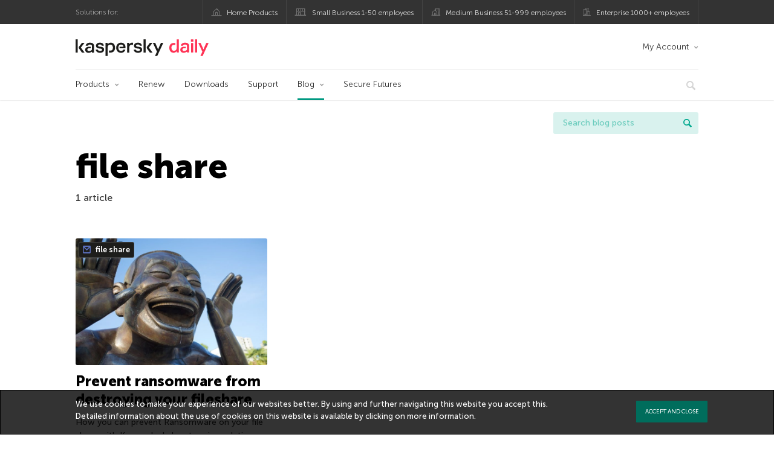

--- FILE ---
content_type: text/html; charset=UTF-8
request_url: https://www.kaspersky.com/blog/tag/file-share/
body_size: 12100
content:
<!DOCTYPE html>
<html lang="en-US" class="no-js">

<head>
	<meta charset="UTF-8" />
	<meta name="viewport" content="width=device-width, initial-scale=1" />
	<link rel="profile" href="http://gmpg.org/xfn/11" />
	<meta http-equiv="X-UA-Compatible" content="IE=Edge">
		<title>Tag: file share | Kaspersky official blog</title>

<!-- The SEO Framework by Sybre Waaijer -->
<meta name="robots" content="noindex" />
<meta property="og:type" content="website" />
<meta property="og:locale" content="en_US" />
<meta property="og:site_name" content="Kaspersky official blog" />
<meta property="og:title" content="Tag: file share | Kaspersky official blog" />
<meta property="og:url" content="https://www.kaspersky.com/blog/tag/file-share/" />
<meta property="og:image" content="https://media.kasperskydaily.com/wp-content/uploads/sites/92/2020/01/28085154/kaspersky-daily-default-image-2020.jpg" />
<meta name="twitter:card" content="summary_large_image" />
<meta name="twitter:site" content="@kaspersky" />
<meta name="twitter:creator" content="@kaspersky" />
<meta name="twitter:title" content="Tag: file share | Kaspersky official blog" />
<meta name="twitter:image" content="https://media.kasperskydaily.com/wp-content/uploads/sites/92/2020/01/28085154/kaspersky-daily-default-image-2020.jpg" />
<script type="application/ld+json">{"@context":"https://schema.org","@graph":[{"@type":"WebSite","@id":"https://www.kaspersky.com/blog/#/schema/WebSite","url":"https://www.kaspersky.com/blog/","name":"Kaspersky official blog","alternateName":"Kaspersky","description":"The Official Blog from Kaspersky covers information to help protect you against viruses, spyware, hackers, spam & other forms of malware.","inLanguage":"en-US","potentialAction":{"@type":"SearchAction","target":{"@type":"EntryPoint","urlTemplate":"https://www.kaspersky.com/blog/search/{search_term_string}/"},"query-input":"required name=search_term_string"},"publisher":{"@type":"Organization","@id":"https://www.kaspersky.com/blog/#/schema/Organization","name":"Kaspersky","url":"https://www.kaspersky.com/blog/","logo":{"@type":"ImageObject","url":"https://media.kasperskydaily.com/wp-content/uploads/sites/92/2019/06/04074822/k-favicon-new.png","contentUrl":"https://media.kasperskydaily.com/wp-content/uploads/sites/92/2019/06/04074822/k-favicon-new.png","width":512,"height":512,"contentSize":"2277"}}},{"@type":"CollectionPage","@id":"https://www.kaspersky.com/blog/tag/file-share/","url":"https://www.kaspersky.com/blog/tag/file-share/","name":"Tag: file share | Kaspersky official blog","inLanguage":"en-US","isPartOf":{"@id":"https://www.kaspersky.com/blog/#/schema/WebSite"},"breadcrumb":{"@type":"BreadcrumbList","@id":"https://www.kaspersky.com/blog/#/schema/BreadcrumbList","itemListElement":[{"@type":"ListItem","position":1,"item":"https://www.kaspersky.com/blog/","name":"Kaspersky official blog"},{"@type":"ListItem","position":2,"name":"Tag: file share"}]}}]}</script>
<!-- / The SEO Framework by Sybre Waaijer | 21.40ms meta | 0.14ms boot -->

<link rel="dns-prefetch" href="//connect.facebook.net" />
<link rel='dns-prefetch' href='//www.google.com' />
<link rel='dns-prefetch' href='//www.kaspersky.com' />
<link rel='dns-prefetch' href='//app-sj06.marketo.com' />
<link rel='dns-prefetch' href='//connect.facebook.net' />
<link rel="alternate" type="application/rss+xml" title="Daily - English - Global - blog.kaspersky.com &raquo; Feed" href="https://www.kaspersky.com/blog/feed/" />
<link rel="alternate" type="application/rss+xml" title="Daily - English - Global - blog.kaspersky.com &raquo; Comments Feed" href="https://www.kaspersky.com/blog/comments/feed/" />
<link rel="alternate" type="application/rss+xml" title="Daily - English - Global - blog.kaspersky.com &raquo; file share Tag Feed" href="https://www.kaspersky.com/blog/tag/file-share/feed/" />
<style id='wp-img-auto-sizes-contain-inline-css' type='text/css'>
img:is([sizes=auto i],[sizes^="auto," i]){contain-intrinsic-size:3000px 1500px}
/*# sourceURL=wp-img-auto-sizes-contain-inline-css */
</style>
<style id='wp-block-library-inline-css' type='text/css'>
:root{--wp-block-synced-color:#7a00df;--wp-block-synced-color--rgb:122,0,223;--wp-bound-block-color:var(--wp-block-synced-color);--wp-editor-canvas-background:#ddd;--wp-admin-theme-color:#007cba;--wp-admin-theme-color--rgb:0,124,186;--wp-admin-theme-color-darker-10:#006ba1;--wp-admin-theme-color-darker-10--rgb:0,107,160.5;--wp-admin-theme-color-darker-20:#005a87;--wp-admin-theme-color-darker-20--rgb:0,90,135;--wp-admin-border-width-focus:2px}@media (min-resolution:192dpi){:root{--wp-admin-border-width-focus:1.5px}}.wp-element-button{cursor:pointer}:root .has-very-light-gray-background-color{background-color:#eee}:root .has-very-dark-gray-background-color{background-color:#313131}:root .has-very-light-gray-color{color:#eee}:root .has-very-dark-gray-color{color:#313131}:root .has-vivid-green-cyan-to-vivid-cyan-blue-gradient-background{background:linear-gradient(135deg,#00d084,#0693e3)}:root .has-purple-crush-gradient-background{background:linear-gradient(135deg,#34e2e4,#4721fb 50%,#ab1dfe)}:root .has-hazy-dawn-gradient-background{background:linear-gradient(135deg,#faaca8,#dad0ec)}:root .has-subdued-olive-gradient-background{background:linear-gradient(135deg,#fafae1,#67a671)}:root .has-atomic-cream-gradient-background{background:linear-gradient(135deg,#fdd79a,#004a59)}:root .has-nightshade-gradient-background{background:linear-gradient(135deg,#330968,#31cdcf)}:root .has-midnight-gradient-background{background:linear-gradient(135deg,#020381,#2874fc)}:root{--wp--preset--font-size--normal:16px;--wp--preset--font-size--huge:42px}.has-regular-font-size{font-size:1em}.has-larger-font-size{font-size:2.625em}.has-normal-font-size{font-size:var(--wp--preset--font-size--normal)}.has-huge-font-size{font-size:var(--wp--preset--font-size--huge)}.has-text-align-center{text-align:center}.has-text-align-left{text-align:left}.has-text-align-right{text-align:right}.has-fit-text{white-space:nowrap!important}#end-resizable-editor-section{display:none}.aligncenter{clear:both}.items-justified-left{justify-content:flex-start}.items-justified-center{justify-content:center}.items-justified-right{justify-content:flex-end}.items-justified-space-between{justify-content:space-between}.screen-reader-text{border:0;clip-path:inset(50%);height:1px;margin:-1px;overflow:hidden;padding:0;position:absolute;width:1px;word-wrap:normal!important}.screen-reader-text:focus{background-color:#ddd;clip-path:none;color:#444;display:block;font-size:1em;height:auto;left:5px;line-height:normal;padding:15px 23px 14px;text-decoration:none;top:5px;width:auto;z-index:100000}html :where(.has-border-color){border-style:solid}html :where([style*=border-top-color]){border-top-style:solid}html :where([style*=border-right-color]){border-right-style:solid}html :where([style*=border-bottom-color]){border-bottom-style:solid}html :where([style*=border-left-color]){border-left-style:solid}html :where([style*=border-width]){border-style:solid}html :where([style*=border-top-width]){border-top-style:solid}html :where([style*=border-right-width]){border-right-style:solid}html :where([style*=border-bottom-width]){border-bottom-style:solid}html :where([style*=border-left-width]){border-left-style:solid}html :where(img[class*=wp-image-]){height:auto;max-width:100%}:where(figure){margin:0 0 1em}html :where(.is-position-sticky){--wp-admin--admin-bar--position-offset:var(--wp-admin--admin-bar--height,0px)}@media screen and (max-width:600px){html :where(.is-position-sticky){--wp-admin--admin-bar--position-offset:0px}}

/*# sourceURL=wp-block-library-inline-css */
</style><style id='global-styles-inline-css' type='text/css'>
:root{--wp--preset--aspect-ratio--square: 1;--wp--preset--aspect-ratio--4-3: 4/3;--wp--preset--aspect-ratio--3-4: 3/4;--wp--preset--aspect-ratio--3-2: 3/2;--wp--preset--aspect-ratio--2-3: 2/3;--wp--preset--aspect-ratio--16-9: 16/9;--wp--preset--aspect-ratio--9-16: 9/16;--wp--preset--color--black: #000000;--wp--preset--color--cyan-bluish-gray: #abb8c3;--wp--preset--color--white: #ffffff;--wp--preset--color--pale-pink: #f78da7;--wp--preset--color--vivid-red: #cf2e2e;--wp--preset--color--luminous-vivid-orange: #ff6900;--wp--preset--color--luminous-vivid-amber: #fcb900;--wp--preset--color--light-green-cyan: #7bdcb5;--wp--preset--color--vivid-green-cyan: #00d084;--wp--preset--color--pale-cyan-blue: #8ed1fc;--wp--preset--color--vivid-cyan-blue: #0693e3;--wp--preset--color--vivid-purple: #9b51e0;--wp--preset--gradient--vivid-cyan-blue-to-vivid-purple: linear-gradient(135deg,rgb(6,147,227) 0%,rgb(155,81,224) 100%);--wp--preset--gradient--light-green-cyan-to-vivid-green-cyan: linear-gradient(135deg,rgb(122,220,180) 0%,rgb(0,208,130) 100%);--wp--preset--gradient--luminous-vivid-amber-to-luminous-vivid-orange: linear-gradient(135deg,rgb(252,185,0) 0%,rgb(255,105,0) 100%);--wp--preset--gradient--luminous-vivid-orange-to-vivid-red: linear-gradient(135deg,rgb(255,105,0) 0%,rgb(207,46,46) 100%);--wp--preset--gradient--very-light-gray-to-cyan-bluish-gray: linear-gradient(135deg,rgb(238,238,238) 0%,rgb(169,184,195) 100%);--wp--preset--gradient--cool-to-warm-spectrum: linear-gradient(135deg,rgb(74,234,220) 0%,rgb(151,120,209) 20%,rgb(207,42,186) 40%,rgb(238,44,130) 60%,rgb(251,105,98) 80%,rgb(254,248,76) 100%);--wp--preset--gradient--blush-light-purple: linear-gradient(135deg,rgb(255,206,236) 0%,rgb(152,150,240) 100%);--wp--preset--gradient--blush-bordeaux: linear-gradient(135deg,rgb(254,205,165) 0%,rgb(254,45,45) 50%,rgb(107,0,62) 100%);--wp--preset--gradient--luminous-dusk: linear-gradient(135deg,rgb(255,203,112) 0%,rgb(199,81,192) 50%,rgb(65,88,208) 100%);--wp--preset--gradient--pale-ocean: linear-gradient(135deg,rgb(255,245,203) 0%,rgb(182,227,212) 50%,rgb(51,167,181) 100%);--wp--preset--gradient--electric-grass: linear-gradient(135deg,rgb(202,248,128) 0%,rgb(113,206,126) 100%);--wp--preset--gradient--midnight: linear-gradient(135deg,rgb(2,3,129) 0%,rgb(40,116,252) 100%);--wp--preset--font-size--small: 13px;--wp--preset--font-size--medium: 20px;--wp--preset--font-size--large: 36px;--wp--preset--font-size--x-large: 42px;--wp--preset--spacing--20: 0.44rem;--wp--preset--spacing--30: 0.67rem;--wp--preset--spacing--40: 1rem;--wp--preset--spacing--50: 1.5rem;--wp--preset--spacing--60: 2.25rem;--wp--preset--spacing--70: 3.38rem;--wp--preset--spacing--80: 5.06rem;--wp--preset--shadow--natural: 6px 6px 9px rgba(0, 0, 0, 0.2);--wp--preset--shadow--deep: 12px 12px 50px rgba(0, 0, 0, 0.4);--wp--preset--shadow--sharp: 6px 6px 0px rgba(0, 0, 0, 0.2);--wp--preset--shadow--outlined: 6px 6px 0px -3px rgb(255, 255, 255), 6px 6px rgb(0, 0, 0);--wp--preset--shadow--crisp: 6px 6px 0px rgb(0, 0, 0);}:where(.is-layout-flex){gap: 0.5em;}:where(.is-layout-grid){gap: 0.5em;}body .is-layout-flex{display: flex;}.is-layout-flex{flex-wrap: wrap;align-items: center;}.is-layout-flex > :is(*, div){margin: 0;}body .is-layout-grid{display: grid;}.is-layout-grid > :is(*, div){margin: 0;}:where(.wp-block-columns.is-layout-flex){gap: 2em;}:where(.wp-block-columns.is-layout-grid){gap: 2em;}:where(.wp-block-post-template.is-layout-flex){gap: 1.25em;}:where(.wp-block-post-template.is-layout-grid){gap: 1.25em;}.has-black-color{color: var(--wp--preset--color--black) !important;}.has-cyan-bluish-gray-color{color: var(--wp--preset--color--cyan-bluish-gray) !important;}.has-white-color{color: var(--wp--preset--color--white) !important;}.has-pale-pink-color{color: var(--wp--preset--color--pale-pink) !important;}.has-vivid-red-color{color: var(--wp--preset--color--vivid-red) !important;}.has-luminous-vivid-orange-color{color: var(--wp--preset--color--luminous-vivid-orange) !important;}.has-luminous-vivid-amber-color{color: var(--wp--preset--color--luminous-vivid-amber) !important;}.has-light-green-cyan-color{color: var(--wp--preset--color--light-green-cyan) !important;}.has-vivid-green-cyan-color{color: var(--wp--preset--color--vivid-green-cyan) !important;}.has-pale-cyan-blue-color{color: var(--wp--preset--color--pale-cyan-blue) !important;}.has-vivid-cyan-blue-color{color: var(--wp--preset--color--vivid-cyan-blue) !important;}.has-vivid-purple-color{color: var(--wp--preset--color--vivid-purple) !important;}.has-black-background-color{background-color: var(--wp--preset--color--black) !important;}.has-cyan-bluish-gray-background-color{background-color: var(--wp--preset--color--cyan-bluish-gray) !important;}.has-white-background-color{background-color: var(--wp--preset--color--white) !important;}.has-pale-pink-background-color{background-color: var(--wp--preset--color--pale-pink) !important;}.has-vivid-red-background-color{background-color: var(--wp--preset--color--vivid-red) !important;}.has-luminous-vivid-orange-background-color{background-color: var(--wp--preset--color--luminous-vivid-orange) !important;}.has-luminous-vivid-amber-background-color{background-color: var(--wp--preset--color--luminous-vivid-amber) !important;}.has-light-green-cyan-background-color{background-color: var(--wp--preset--color--light-green-cyan) !important;}.has-vivid-green-cyan-background-color{background-color: var(--wp--preset--color--vivid-green-cyan) !important;}.has-pale-cyan-blue-background-color{background-color: var(--wp--preset--color--pale-cyan-blue) !important;}.has-vivid-cyan-blue-background-color{background-color: var(--wp--preset--color--vivid-cyan-blue) !important;}.has-vivid-purple-background-color{background-color: var(--wp--preset--color--vivid-purple) !important;}.has-black-border-color{border-color: var(--wp--preset--color--black) !important;}.has-cyan-bluish-gray-border-color{border-color: var(--wp--preset--color--cyan-bluish-gray) !important;}.has-white-border-color{border-color: var(--wp--preset--color--white) !important;}.has-pale-pink-border-color{border-color: var(--wp--preset--color--pale-pink) !important;}.has-vivid-red-border-color{border-color: var(--wp--preset--color--vivid-red) !important;}.has-luminous-vivid-orange-border-color{border-color: var(--wp--preset--color--luminous-vivid-orange) !important;}.has-luminous-vivid-amber-border-color{border-color: var(--wp--preset--color--luminous-vivid-amber) !important;}.has-light-green-cyan-border-color{border-color: var(--wp--preset--color--light-green-cyan) !important;}.has-vivid-green-cyan-border-color{border-color: var(--wp--preset--color--vivid-green-cyan) !important;}.has-pale-cyan-blue-border-color{border-color: var(--wp--preset--color--pale-cyan-blue) !important;}.has-vivid-cyan-blue-border-color{border-color: var(--wp--preset--color--vivid-cyan-blue) !important;}.has-vivid-purple-border-color{border-color: var(--wp--preset--color--vivid-purple) !important;}.has-vivid-cyan-blue-to-vivid-purple-gradient-background{background: var(--wp--preset--gradient--vivid-cyan-blue-to-vivid-purple) !important;}.has-light-green-cyan-to-vivid-green-cyan-gradient-background{background: var(--wp--preset--gradient--light-green-cyan-to-vivid-green-cyan) !important;}.has-luminous-vivid-amber-to-luminous-vivid-orange-gradient-background{background: var(--wp--preset--gradient--luminous-vivid-amber-to-luminous-vivid-orange) !important;}.has-luminous-vivid-orange-to-vivid-red-gradient-background{background: var(--wp--preset--gradient--luminous-vivid-orange-to-vivid-red) !important;}.has-very-light-gray-to-cyan-bluish-gray-gradient-background{background: var(--wp--preset--gradient--very-light-gray-to-cyan-bluish-gray) !important;}.has-cool-to-warm-spectrum-gradient-background{background: var(--wp--preset--gradient--cool-to-warm-spectrum) !important;}.has-blush-light-purple-gradient-background{background: var(--wp--preset--gradient--blush-light-purple) !important;}.has-blush-bordeaux-gradient-background{background: var(--wp--preset--gradient--blush-bordeaux) !important;}.has-luminous-dusk-gradient-background{background: var(--wp--preset--gradient--luminous-dusk) !important;}.has-pale-ocean-gradient-background{background: var(--wp--preset--gradient--pale-ocean) !important;}.has-electric-grass-gradient-background{background: var(--wp--preset--gradient--electric-grass) !important;}.has-midnight-gradient-background{background: var(--wp--preset--gradient--midnight) !important;}.has-small-font-size{font-size: var(--wp--preset--font-size--small) !important;}.has-medium-font-size{font-size: var(--wp--preset--font-size--medium) !important;}.has-large-font-size{font-size: var(--wp--preset--font-size--large) !important;}.has-x-large-font-size{font-size: var(--wp--preset--font-size--x-large) !important;}
/*# sourceURL=global-styles-inline-css */
</style>

<style id='classic-theme-styles-inline-css' type='text/css'>
/*! This file is auto-generated */
.wp-block-button__link{color:#fff;background-color:#32373c;border-radius:9999px;box-shadow:none;text-decoration:none;padding:calc(.667em + 2px) calc(1.333em + 2px);font-size:1.125em}.wp-block-file__button{background:#32373c;color:#fff;text-decoration:none}
/*# sourceURL=/wp-includes/css/classic-themes.min.css */
</style>
<link rel='stylesheet' id='kspr_twitter_pullquote-css' href='https://www.kaspersky.com/blog/wp-content/plugins/kspr_twitter_pullquote/css/style.css?ver=6.9' type='text/css' media='all' />
<link rel='stylesheet' id='pullquote-shortcode-css' href='https://www.kaspersky.com/blog/wp-content/plugins/pullquote-shortcode/css/pullquote-shortcode.css?ver=0.1' type='text/css' media='all' />
<link rel='stylesheet' id='daily-style-css' href='https://www.kaspersky.com/blog/wp-content/themes/daily2019/assets/css/main.css?ver=1768818499' type='text/css' media='all' />
<link rel='stylesheet' id='daily-post-style-css' href='https://www.kaspersky.com/blog/wp-content/themes/daily2019/assets/css/post.css?ver=1768818499' type='text/css' media='all' />
<link rel='stylesheet' id='font-awesome-css' href='https://www.kaspersky.com/blog/wp-content/themes/daily2019/assets/font-awesome/css/font-awesome.min.css?ver=1768818499' type='text/css' media='all' />
<link rel='stylesheet' id='kaspersky-instagram-magnific-popup-css' href='https://www.kaspersky.com/blog/wp-content/plugins/kaspersky-instagram/css/magnific-popup.css?ver=6.9' type='text/css' media='all' />
<link rel='stylesheet' id='kaspersky-instagram-style-css' href='https://www.kaspersky.com/blog/wp-content/plugins/kaspersky-instagram/css/widget.css?ver=6.9' type='text/css' media='all' />
<meta name="sentry-trace" content="e13b56fb8d1c4b88ad0bdb1f983c9c1c-d281c9faf6834dac-0" />
<meta name="traceparent" content="" />
<meta name="baggage" content="sentry-trace_id=e13b56fb8d1c4b88ad0bdb1f983c9c1c,sentry-sample_rate=0.3,sentry-public_key=4826a69933e641c5b854fe1e8b9d9752,sentry-environment=yandex-production,sentry-sampled=false,sentry-sample_rand=0.325266" />
<script type="text/javascript" src="//app-sj06.marketo.com/js/forms2/js/forms2.min.js?ver=1.1.1" id="kasp-marketo-remote-js-js"></script>
<script type="text/javascript" src="https://www.kaspersky.com/blog/wp-includes/js/jquery/jquery.min.js?ver=3.7.1" id="jquery-core-js"></script>
<script type="text/javascript" src="https://www.kaspersky.com/blog/wp-includes/js/jquery/jquery-migrate.min.js?ver=3.4.1" id="jquery-migrate-js"></script>
<script type="text/javascript" id="notification_strings-js-extra">
/* <![CDATA[ */
var gdprDynamicStrings = {"notification_text":"We use cookies to make your experience of our websites better. By using and further navigating this website you accept this. Detailed information about the use of cookies on this website is available by clicking on \u003Ca href=\"https://www.kaspersky.com/third-party-tracking\" target=\"_blank\"\u003Emore information\u003C/a\u003E.","button_text":"ACCEPT AND CLOSE"};
//# sourceURL=notification_strings-js-extra
/* ]]> */
</script>
<script type='text/javascript' src='//assets.kasperskydaily.com/blog/wp-content/plugins/bwp-minify/min/?f=wp-content/plugins/kaspersky-cookies-notification/scripts/alert_text.js,wp-content/plugins/kaspersky-cookies-notification/scripts/alert.js,wp-content/plugins/kspr_twitter_pullquote/js/kaspersky-twitter-pullquote.js,wp-content/plugins/kaspersky-instagram/js/jquery.magnific-popup.min.js,wp-content/plugins/kaspersky-instagram/js/widget.js&#038;ver=6.9'></script>
<link rel="https://api.w.org/" href="https://www.kaspersky.com/blog/wp-json/" /><link rel="alternate" title="JSON" type="application/json" href="https://www.kaspersky.com/blog/wp-json/wp/v2/tags/2403" /><link rel="EditURI" type="application/rsd+xml" title="RSD" href="https://www.kaspersky.com/blog/xmlrpc.php?rsd" />
				<!-- Start GTM container script -->
		<script>(function(w,d,s,l,i){w[l]=w[l]||[];w[l].push({'gtm.start':
		new Date().getTime(),event:'gtm.js'});var f=d.getElementsByTagName(s)[0],
		j=d.createElement(s),dl=l!='dataLayer'?'&l='+l:'';j.async=true;j.src=
		'//www.googletagmanager.com/gtm.js?id='+i+dl;f.parentNode.insertBefore(j,f);
		})(window,document,'script','dataLayer','GTM-WZ7LJ3');</script>
		<!-- End Start GTM container script -->
		
		<meta name="google-site-verification" content="6QopyL4XARmswd-TQlmcsVyfI9rtaU6J4ZWEHuAqIrg" />
<meta name="google-site-verification" content="oGpNX1viwDqotTqsD6vzYPU6_DuXF_S8NsngJoZ6rMg" />
<script>
(function() {
    var s = document.getElementsByTagName('script')[0]
      , p = document.createElement('script');
    p.async = 'async';
    p.src = '//rum-static.pingdom.net/pa-560b0d8dabe53d2e7e8a2dfc.js';
    s.parentNode.insertBefore(p, s);
})();
</script>

	<script>
		function waitForVariable(varName, callback) {
			let interval = setInterval(() => {
				if (window[varName] !== undefined) {
					clearInterval(interval);
					callback(window[varName]);
				}
			}, 50);
		}

		waitForVariable("Ya", (Ya_ob) => {
			if (Ya_ob && Ya_ob._metrika.getCounters()[0].id) {
				window.dataLayer = window.dataLayer || [];
				dataLayer.push({
					ymCounterId_1: Ya_ob._metrika.getCounters()[0].id
				});
			}
		});
	</script>
<link rel="icon" href="https://media.kasperskydaily.com/wp-content/uploads/sites/92/2019/06/04074830/cropped-k-favicon-new-150x150.png" sizes="32x32" />
<link rel="icon" href="https://media.kasperskydaily.com/wp-content/uploads/sites/92/2019/06/04074830/cropped-k-favicon-new-200x200.png" sizes="192x192" />
<link rel="apple-touch-icon" href="https://media.kasperskydaily.com/wp-content/uploads/sites/92/2019/06/04074830/cropped-k-favicon-new-200x200.png" />
<meta name="msapplication-TileImage" content="https://media.kasperskydaily.com/wp-content/uploads/sites/92/2019/06/04074830/cropped-k-favicon-new-300x300.png" />
</head>

<body class="archive tag tag-file-share tag-2403 wp-theme-daily2019 lang-en_US">
	
		<!-- Start GTM container script -->
		<noscript><iframe src="//www.googletagmanager.com/ns.html?id=GTM-WZ7LJ3" height="0" width="0" style="display:none;visibility:hidden"></iframe></noscript>
		<!-- End Start GTM container script -->
		
			<div id="site-top" class="site-top">
		<div class="container">
			<nav class="site-nav">
				<div class="label"><p>Solutions for:</p></div><ul class="site-selector"><li><a target="_blank" href="https://www.kaspersky.com/home-security?icid=gl_kdailyheader_acq_ona_smm__onl_b2c_kdaily_prodmen_sm-team_______d41e2cff6378ae8f" data-element-id="product-menu" class="font-icons icon-home top-menu-business-stripe menu-item menu-item-type-custom menu-item-object-custom menu-item-17674">Home Products</a></li>
<li><a title="font-icons icon-small-business" target="_blank" href="https://www.kaspersky.com/small-business-security?icid=gl_kdailyheader_acq_ona_smm__onl_b2c_kdaily_prodmen_sm-team_______d41e2cff6378ae8f" data-element-id="product-menu" class="font-icons icon-small-business top-menu-business-stripe menu-item menu-item-type-custom menu-item-object-custom menu-item-17675">Small Business 1-50 employees</a></li>
<li><a target="_blank" href="https://www.kaspersky.com/small-to-medium-business-security?icid=gl_kdailyheader_acq_ona_smm__onl_b2c_kdaily_prodmen_sm-team_______d41e2cff6378ae8f" data-element-id="product-menu" class="font-icons icon-medium-business top-menu-business-stripe menu-item menu-item-type-custom menu-item-object-custom menu-item-17676">Medium Business 51-999 employees</a></li>
<li><a target="_blank" href="https://www.kaspersky.com/enterprise-security?icid=gl_kdailyheader_acq_ona_smm__onl_b2c_kdaily_prodmen_sm-team_______d41e2cff6378ae8f" data-element-id="product-menu" class="font-icons icon-enterprise top-menu-business-stripe menu-item menu-item-type-custom menu-item-object-custom menu-item-17677">Enterprise 1000+ employees</a></li>
</ul>			</nav>
		</div>
	</div>

	<header id="site-header" class="site-header">
		<div class="container">
			<a href="" class="menu-toggle">
				<span></span>
				<span></span>
				<span></span>
			</a>
								<div class="site-title ">
										<a href="https://www.kaspersky.com/blog/" title="Kaspersky official blog" rel="home">
						<i class="kaspersky-logo">Kaspersky official blog</i>
						<span class="logo-text"></span>
						
					</a>
							</div>
	
	<ul id="menu-my-kaspersky" class="menu-utility"><li id="menu-item-17670" class="dropdown my-kaspersky top-menu-my-kaspersky menu-item menu-item-type-custom menu-item-object-custom menu-item-has-children menu-item-17670"><a href="https://my.kaspersky.com/?icid=gl_kdailyheader_acq_ona_smm__onl_b2c_kdaily_main-menu_sm-team_______56de5f8d1e0687ee">My Account</a>
<ul class="sub-menu">
	<li id="menu-item-17671" class="menu-item menu-item-type-custom menu-item-object-custom menu-item-17671"><a href="https://my.kaspersky.com/?icid=gl_kdailyheader_acq_ona_smm__onl_b2c_kdaily_main-menu_sm-team_______56de5f8d1e0687ee"><i class="font-icons icon-devices"></i>My Kaspersky</a></li>
	<li id="menu-item-17672" class="menu-item menu-item-type-custom menu-item-object-custom menu-item-17672"><a href="https://my.kaspersky.com/MyLicenses?icid=gl_kdailyheader_acq_ona_smm__onl_b2c_kdaily_main-menu_sm-team_______56de5f8d1e0687ee"><i class="font-icons icon-subscriptions"></i>My Products / Subscriptions</a></li>
	<li id="menu-item-17673" class="menu-item menu-item-type-custom menu-item-object-custom menu-item-17673"><a href="https://my.kaspersky.com/redirect?target=AccountSettingsPurchaseHistory&#038;icid=gl_kdailyheader_acq_ona_smm__onl_b2c_kdaily_main-menu_sm-team_______56de5f8d1e0687ee"><i class="font-icons icon-card"></i>My Orders</a></li>
</ul>
</li>
</ul>
	<nav class="main-nav">
		<ul id="menu-main-menu-daily-nxgen" class="main-menu"><li class="dropdown mega top-menu-products menu-item menu-item-type-custom menu-item-object-custom menu-item-has-children menu-item-17518"><a href="https://www.kaspersky.com/home-security?icid=gl_kdailyheader_acq_ona_smm__onl_b2c_kdaily_main-menu_sm-team_______56de5f8d1e0687ee" data-element-id="main-menu">Products</a>
<ul class="submenu">
<li class="first">
	<ul class="featured section-col-l-3 no-gutter">
<li class="menu-item menu-item-type-custom menu-item-object-custom menu-item-17515"><a target="_blank" href="https://www.kaspersky.com/premium?icid=gl_kdailyheader_acq_ona_smm__onl_b2c_kdaily_main-menu_sm-team_______56de5f8d1e0687ee" data-element-id="main-menu"><span style="color: #999;">PREMIUM PROTECTION</span><br>Kaspersky Premium</a><div class="desc"><br><p>Complete protection for your devices, online privacy &#038; identity</p></div>
<li class="menu-item menu-item-type-custom menu-item-object-custom menu-item-17520"><a href="https://www.kaspersky.com/plus?icid=gl_kdailyheader_acq_ona_smm__onl_b2c_kdaily_main-menu_sm-team_______56de5f8d1e0687ee" data-element-id="main-menu"><span style="color: #999;">ADVANCED PROTECTION</span><br>Kaspersky Plus</a><div class="desc"><br><p>Combines security, performance &#038; privacy features in one app</p></div>
<li class="menu-item menu-item-type-custom menu-item-object-custom menu-item-17507"><a href="https://www.kaspersky.com/standard?icid=gl_kdailyheader_acq_ona_smm__onl_b2c_kdaily_main-menu_sm-team_______56de5f8d1e0687ee" data-element-id="main-menu"><span style="color: #999;">STANDARD PROTECTION</span><br>Kaspersky Standard</a><div class="desc"><br><p>Enhanced protection with device performance booster</p></div>
	</ul>

<li>
	<ul class="regular">
<li class="title"><h6>Privacy &#038; Kids</h6>
<li class="menu-item menu-item-type-custom menu-item-object-custom menu-item-17509"><a target="_blank" href="https://www.kaspersky.com/safe-kids?icid=gl_kdailyheader_acq_ona_smm__onl_b2c_kdaily_main-menu_sm-team_______56de5f8d1e0687ee" data-element-id="main-menu">Kaspersky Safe Kids</a>
<li class="menu-item menu-item-type-custom menu-item-object-custom menu-item-27600"><a target="_blank" href="https://www.kaspersky.com/vpn-secure-connection?icid=gl_kdailyheader_acq_ona_smm__onl_b2c_kdaily_main-menu_sm-team_______56de5f8d1e0687ee" data-element-id="main-menu">Kaspersky VPN Secure Connection</a>
<li class="menu-item menu-item-type-custom menu-item-object-custom menu-item-17513"><a target="_blank" href="https://www.kaspersky.com/password-manager?icid=gl_kdailyheader_acq_ona_smm__onl_b2c_kdaily_main-menu_sm-team_______56de5f8d1e0687ee" data-element-id="main-menu">Kaspersky Password Manager</a>
<li class="menu-item menu-item-type-custom menu-item-object-custom menu-item-17537"><a target="_blank" href="https://www.kaspersky.com/home-security?icid=gl_kdailyheader_acq_ona_smm__onl_b2c_kdaily_main-menu_sm-team_______56de5f8d1e0687ee" data-element-id="main-menu">View All Solutions</a>
	</ul>

</ul>

<li class="top-menu-renew menu-item menu-item-type-custom menu-item-object-custom menu-item-17524"><a target="_blank" href="https://www.kaspersky.com/renewal-center/home?icid=gl_kdailyheader_acq_ona_smm__onl_b2c_kdaily_main-menu_sm-team_______56de5f8d1e0687ee" data-element-id="main-menu">Renew</a>
<li class="top-menu-downloads menu-item menu-item-type-custom menu-item-object-custom menu-item-17525"><a target="_blank" href="https://www.kaspersky.com/downloads?icid=gl_kdailyheader_acq_ona_smm__onl_b2c_kdaily_main-menu_sm-team_______56de5f8d1e0687ee" data-element-id="main-menu">Downloads</a>
<li class="top-menu-support menu-item menu-item-type-custom menu-item-object-custom menu-item-17526"><a target="_blank" href="http://support.kaspersky.com/?icid=gl_kdailyheader_acq_ona_smm__onl_b2c_kdaily_main-menu_sm-team_______56de5f8d1e0687ee" data-element-id="main-menu">Support</a>
<li class="dropdown active top-menu-blog menu-item menu-item-type-custom menu-item-object-custom menu-item-home menu-item-has-children menu-item-17528"><a href="https://www.kaspersky.com/blog/" data-element-id="main-menu">Blog</a>
<ul class="submenu">
<li class="menu-item menu-item-type-taxonomy menu-item-object-category menu-item-19546"><a href="https://www.kaspersky.com/blog/category/business/" data-element-id="main-menu">Business</a><div class="desc"> </div>
<li class="menu-item menu-item-type-taxonomy menu-item-object-category menu-item-19547"><a href="https://www.kaspersky.com/blog/category/news/" data-element-id="main-menu">News</a><div class="desc"> </div>
<li class="menu-item menu-item-type-taxonomy menu-item-object-category menu-item-19548"><a href="https://www.kaspersky.com/blog/category/privacy/" data-element-id="main-menu">Privacy</a><div class="desc"> </div>
<li class="menu-item menu-item-type-taxonomy menu-item-object-category menu-item-19549"><a href="https://www.kaspersky.com/blog/category/products/" data-element-id="main-menu">Products</a><div class="desc"> </div>
<li class="menu-item menu-item-type-taxonomy menu-item-object-category menu-item-19550"><a href="https://www.kaspersky.com/blog/category/special-projects/" data-element-id="main-menu">Special Projects</a><div class="desc"> </div>
<li class="menu-item menu-item-type-taxonomy menu-item-object-category menu-item-19551"><a href="https://www.kaspersky.com/blog/category/technology/" data-element-id="main-menu">Technology</a><div class="desc"> </div>
<li class="menu-item menu-item-type-taxonomy menu-item-object-category menu-item-19552"><a href="https://www.kaspersky.com/blog/category/threats/" data-element-id="main-menu">Threats</a><div class="desc"> </div>
<li class="menu-item menu-item-type-taxonomy menu-item-object-category menu-item-19553"><a href="https://www.kaspersky.com/blog/category/tips/" data-element-id="main-menu">Tips</a><div class="desc"> </div>
<li class="border-top secondary-list-item menu-item menu-item-type-custom menu-item-object-custom menu-item-20126"><a target="_blank" href="https://www.kaspersky.com/blog/feed/" data-element-id="main-menu">RSS</a>
<li class="secondary-list-item menu-item menu-item-type-custom menu-item-object-custom menu-item-23047"><a target="_blank" href="/blog/subscribe/" data-element-id="main-menu">Newsletter subscription</a>
</ul>

<li class="menu-item menu-item-type-custom menu-item-object-custom menu-item-29222"><a target="_blank" href="https://www.kaspersky.com/blog/secure-futures-magazine/" data-element-id="main-menu">Secure Futures</a>

<li class="search">
	<a href="#" class="inactive search-button">
		<i class="font-icons icon-search"></i>
	</a>
	<form action="https://www.kaspersky.com/search">
		<input type="text" placeholder="Type and hit enter..." name="query" value="" autocomplete="off">
	</form>
	<a href="#" class="close-search">
		<i class="font-icons icon-cancel"></i>
	</a>
</li>
</ul>	</nav>
	</div>
	</header><!-- #site-header -->

	<div class="mobile-menu-wrapper">
		<ul class="mobile-nav" data-back="Back">
			<li class="title">
				<span>Solutions for:</span>
			</li>
			<li class="parent" data-parent="Home" data-icon="font-icons top-item"><a rel="Home" href="#" data-element-id="mobile-menu"><i class="font-icons top-item"></i><span>Home</span></a>
<ul class="submenu">
<li class="parent" data-parent="Security Solutions" data-icon="top-item no-icon"><a rel="Security Solutions" href="https://www.kaspersky.com/home-security?icid=gl_kdailyheader_acq_ona_smm__onl_b2c_kdaily_mobmen_sm-team_______04916cf152d14fc5" data-element-id="mobile-menu"><i class="top-item no-icon"></i><span>Security Solutions</span></a>
	<ul class="submenu">
<li class="menu-item menu-item-type-custom menu-item-object-custom menu-item-47564"><a href="https://www.kaspersky.com/premium?icid=gl_kdailyheader_acq_ona_smm__onl_b2c_kdaily_mobmen_sm-team_______04916cf152d14fc5" data-element-id="mobile-menu">Kaspersky Premium</a>
<li class="menu-item menu-item-type-custom menu-item-object-custom menu-item-47565"><a href="https://www.kaspersky.com/plus?icid=gl_kdailyheader_acq_ona_smm__onl_b2c_kdaily_mobmen_sm-team_______04916cf152d14fc5" data-element-id="mobile-menu">Kaspersky Plus</a>
<li class="menu-item menu-item-type-custom menu-item-object-custom menu-item-47566"><a href="https://www.kaspersky.com/standard?icid=gl_kdailyheader_acq_ona_smm__onl_b2c_kdaily_mobmen_sm-team_______04916cf152d14fc5" data-element-id="mobile-menu">Kaspersky Standard</a>
<li class="menu-item menu-item-type-custom menu-item-object-custom menu-item-47567"><a href="https://www.kaspersky.com/home-security?icid=gl_kdailyheader_acq_ona_smm__onl_b2c_kdaily_mobmen_sm-team_______04916cf152d14fc5" data-element-id="mobile-menu">View All Solutions</a>
<li class="title"><h6><span>Privacy &#038; Kids</span></h6>
<li class="menu-item menu-item-type-custom menu-item-object-custom menu-item-47569"><a href="https://www.kaspersky.com/safe-kids?icid=gl_kdailyheader_acq_ona_smm__onl_b2c_kdaily_mobmen_sm-team_______04916cf152d14fc5" data-element-id="mobile-menu">Kaspersky Safe Kids</a>
<li class="menu-item menu-item-type-custom menu-item-object-custom menu-item-47570"><a href="https://www.kaspersky.com/vpn-secure-connection?icid=gl_kdailyheader_acq_ona_smm__onl_b2c_kdaily_mobmen_sm-team_______04916cf152d14fc5" data-element-id="mobile-menu">Kaspersky VPN Secure Connection</a>
<li class="menu-item menu-item-type-custom menu-item-object-custom menu-item-47571"><a href="https://www.kaspersky.com/password-manager?icid=gl_kdailyheader_acq_ona_smm__onl_b2c_kdaily_mobmen_sm-team_______04916cf152d14fc5" data-element-id="mobile-menu">Kaspersky Password Manager</a>
	</ul>

<li class="menu-item menu-item-type-custom menu-item-object-custom menu-item-47572"><a href="https://www.kaspersky.com/renewal-center/home?icid=gl_kdailyheader_acq_ona_smm__onl_b2c_kdaily_mobmen_sm-team_______04916cf152d14fc5" data-element-id="mobile-menu">Renew Licence</a>
<li class="menu-item menu-item-type-custom menu-item-object-custom menu-item-47573"><a href="https://support.kaspersky.com/?icid=gl_kdailyheader_acq_ona_smm__onl_b2c_kdaily_mobmen_sm-team_______04916cf152d14fc5" data-element-id="mobile-menu">Support</a>
<li class="menu-item menu-item-type-custom menu-item-object-custom menu-item-17547"><a href="https://www.kaspersky.com/downloads?icid=gl_kdailyheader_acq_ona_smm__onl_b2c_kdaily_mobmen_sm-team_______04916cf152d14fc5" data-element-id="mobile-menu">Trials&#038;Update</a>
</ul>

<li class="parent" data-parent="Business" data-icon="font-icons icon-enterprise top-item"><a rel="Business" href="#" data-element-id="mobile-menu"><i class="font-icons icon-enterprise top-item"></i><span>Business</span></a>
<ul class="submenu">
<li class="menu-item menu-item-type-custom menu-item-object-custom menu-item-50977"><a href="https://www.kaspersky.com/next?icid=gl_kdailyheader_acq_ona_smm__onl_b2c_kdaily_mobmen_sm-team_______04916cf152d14fc5" data-element-id="mobile-menu">Kaspersky Next</a>
<li class="menu-item menu-item-type-custom menu-item-object-custom menu-item-17553"><a href="https://www.kaspersky.com/small-business-security?icid=gl_kdailyheader_acq_ona_smm__onl_b2c_kdaily_mobmen_sm-team_______04916cf152d14fc5" data-element-id="mobile-menu">Small Business (1-50 employees)</a>
<li class="menu-item menu-item-type-custom menu-item-object-custom menu-item-17560"><a href="https://www.kaspersky.com/small-to-medium-business-security?icid=gl_kdailyheader_acq_ona_smm__onl_b2c_kdaily_mobmen_sm-team_______04916cf152d14fc5" data-element-id="mobile-menu">Medium Business (51-999 employees)</a>
<li class="menu-item menu-item-type-custom menu-item-object-custom menu-item-17561"><a href="https://www.kaspersky.com/enterprise-security?icid=gl_kdailyheader_acq_ona_smm__onl_b2c_kdaily_mobmen_sm-team_______04916cf152d14fc5" data-element-id="mobile-menu">Enterprise (1000+ employees)</a>
</ul>

<li class="splitter"></li>
<li class="menu-item menu-item-type-custom menu-item-object-custom menu-item-36670"><a href="https://www.kaspersky.com/blog/?s=" data-element-id="mobile-menu">Search blog posts</a>
<li class="parent" data-parent="BLOG" data-icon="top-item no-icon"><a rel="BLOG" href="https://wwww.kaspersky.com/blog/" data-element-id="mobile-menu"><i class="top-item no-icon"></i><span>Blog</span></a>
<ul class="submenu">
<li class="menu-item menu-item-type-taxonomy menu-item-object-category menu-item-19554"><a href="https://www.kaspersky.com/blog/category/business/" data-element-id="mobile-menu">Business</a><div class="desc"> </div>
<li class="menu-item menu-item-type-taxonomy menu-item-object-category menu-item-19555"><a href="https://www.kaspersky.com/blog/category/news/" data-element-id="mobile-menu">News</a><div class="desc"> </div>
<li class="menu-item menu-item-type-taxonomy menu-item-object-category menu-item-19556"><a href="https://www.kaspersky.com/blog/category/privacy/" data-element-id="mobile-menu">Privacy</a><div class="desc"> </div>
<li class="menu-item menu-item-type-taxonomy menu-item-object-category menu-item-19557"><a href="https://www.kaspersky.com/blog/category/products/" data-element-id="mobile-menu">Products</a><div class="desc"> </div>
<li class="menu-item menu-item-type-taxonomy menu-item-object-category menu-item-19558"><a href="https://www.kaspersky.com/blog/category/special-projects/" data-element-id="mobile-menu">Special Projects</a><div class="desc"> </div>
<li class="menu-item menu-item-type-taxonomy menu-item-object-category menu-item-19559"><a href="https://www.kaspersky.com/blog/category/technology/" data-element-id="mobile-menu">Technology</a><div class="desc"> </div>
<li class="menu-item menu-item-type-taxonomy menu-item-object-category menu-item-19560"><a href="https://www.kaspersky.com/blog/category/threats/" data-element-id="mobile-menu">Threats</a><div class="desc"> </div>
<li class="menu-item menu-item-type-taxonomy menu-item-object-category menu-item-19561"><a href="https://www.kaspersky.com/blog/category/tips/" data-element-id="mobile-menu">Tips</a><div class="desc"> </div>
<li class="menu-item menu-item-type-custom menu-item-object-custom menu-item-20127"><a href="https://www.kaspersky.com/blog/feed/" data-element-id="mobile-menu">RSS</a>
</ul>

<li class="parent" data-parent="" data-icon="top-item"><a href="#" data-element-id="mobile-menu"><i class="top-item"></i><span>About us</span></a>
<ul class="submenu">
<li class="menu-item menu-item-type-custom menu-item-object-custom menu-item-17572"><a href="https://www.kaspersky.com/about/company?icid=gl_kdailyheader_acq_ona_smm__onl_b2c_kdaily_mobmen_sm-team_______04916cf152d14fc5" data-element-id="mobile-menu">About company</a>
<li class="menu-item menu-item-type-custom menu-item-object-custom menu-item-17578"><a href="https://www.kaspersky.com/transparency?icid=gl_kdailyheader_acq_ona_smm__onl_b2c_kdaily_mobmen_sm-team_______04916cf152d14fc5" data-element-id="mobile-menu">Transparency</a>
<li class="menu-item menu-item-type-custom menu-item-object-custom menu-item-17573"><a href="https://www.kaspersky.com/about/press-releases?rel=1&#038;sel=date" data-element-id="mobile-menu">Corporate News</a>
<li class="menu-item menu-item-type-custom menu-item-object-custom menu-item-17576"><a href="https://www.kaspersky.com/about/press-center?icid=gl_kdailyheader_acq_ona_smm__onl_b2c_kdaily_mobmen_sm-team_______04916cf152d14fc5" data-element-id="mobile-menu">Press Center</a>
<li class="menu-item menu-item-type-custom menu-item-object-custom menu-item-17577"><a href="https://careers.kaspersky.com/?icid=gl_kdailyheader_acq_ona_smm__onl_b2c_kdaily_mobmen_sm-team_______04916cf152d14fc5" data-element-id="mobile-menu">Careers</a>
<li class="menu-item menu-item-type-custom menu-item-object-custom menu-item-17574"><a href="https://www.kaspersky.com/about/sponsorships?icid=gl_kdailyheader_acq_ona_smm__onl_b2c_kdaily_mobmen_sm-team_______04916cf152d14fc5" data-element-id="mobile-menu">Sponsorships</a>
<li class="menu-item menu-item-type-custom menu-item-object-custom menu-item-17575"><a href="https://www.kaspersky.com/about/policy-blog?icid=gl_kdailyheader_acq_ona_smm__onl_b2c_kdaily_mobmen_sm-team_______04916cf152d14fc5" data-element-id="mobile-menu">Policy blog</a>
<li class="menu-item menu-item-type-custom menu-item-object-custom menu-item-17569"><a href="https://www.kaspersky.com/about/contact?icid=gl_kdailyheader_acq_ona_smm__onl_b2c_kdaily_mobmen_sm-team_______04916cf152d14fc5" data-element-id="mobile-menu">Contacts</a>
</ul>

<li class="parent" data-parent="" data-icon="top-item"><a href="#" data-element-id="mobile-menu"><i class="top-item"></i><span>Partners</span></a>
<ul class="submenu">
<li class="menu-item menu-item-type-custom menu-item-object-custom menu-item-17545"><a href="https://partnersearch.kaspersky.com/?b2b&#038;locale=en" data-element-id="mobile-menu">Find a Partner</a>
<li class="menu-item menu-item-type-custom menu-item-object-custom menu-item-17546"><a href="https://www.kaspersky.com/partners?icid=gl_kdailyheader_acq_ona_smm__onl_b2c_kdaily_mobmen_sm-team_______04916cf152d14fc5" data-element-id="mobile-menu">Partners</a>
</ul>

<li class="parent" data-parent="My Account" data-icon="font-icons top-item"><a rel="My Account" href="#" data-element-id="mobile-menu"><i class="font-icons top-item"></i><span>My Account</span></a>
<ul class="submenu">
<li class="parent" data-parent="Personal" data-icon="font-icons top-item"><a rel="Personal" href="#" data-element-id="mobile-menu"><i class="font-icons top-item"></i><span>Personal</span></a>
	<ul class="submenu">
<li class="menu-item menu-item-type-custom menu-item-object-custom menu-item-43859"><a href="https://my.kaspersky.com/?icid=gl_kdailyheader_acq_ona_smm__onl_b2c_kdaily_mobmen_sm-team_______04916cf152d14fc5" data-element-id="mobile-menu">My Kaspersky</a>
<li class="menu-item menu-item-type-custom menu-item-object-custom menu-item-43860"><a href="https://www.kaspersky.com/renewal-center/home?icid=gl_kdailyheader_acq_ona_smm__onl_b2c_kdaily_mobmen_sm-team_______04916cf152d14fc5" data-element-id="mobile-menu">Renew your product</a>
	</ul>

<li class="parent" data-parent="Business" data-icon="font-icons top-item"><a rel="Business" href="#" data-element-id="mobile-menu"><i class="font-icons top-item"></i><span>Business</span></a>
	<ul class="submenu">
<li class="menu-item menu-item-type-custom menu-item-object-custom menu-item-43864"><a href="https://ksos.kaspersky.com/" data-element-id="mobile-menu">KSOS portal</a>
<li class="menu-item menu-item-type-custom menu-item-object-custom menu-item-43865"><a href="https://cloud.kaspersky.com/" data-element-id="mobile-menu">Kaspersky Business Hub</a>
<li class="menu-item menu-item-type-custom menu-item-object-custom menu-item-43868"><a href="https://www.kaspersky.com/renewal-center/vsb" data-element-id="mobile-menu">Renew your License</a>
	</ul>

</ul>

		</ul>
		<div class="background-overlay"></div>
	</div>

		<div class="c-page">

		
		<section class="c-page-header js-sticky-header">
			<div class="o-container-fluid">
				<div class="c-page-header__wrapper">
					<form class="c-page-search__form c-page-search__form--small" role="search" method="get" action="https://www.kaspersky.com/blog/">
						<div class="c-form-element c-form-element--style-fill">
							<div class="c-form-element__field">
								<input type="text" class="c-form-element__text" name="s" placeholder="Search blog posts">
							</div>
						</div>
						<button type="submit" class="c-button" value="Search">Search</button>
					</form>
				</div>
			</div>
		</section><section class="c-block c-block--spacing-b-small@sm c-page-headline">
	<div class="o-container-fluid">
		<div class="c-page-headline__wrapper">
			<h1 class="c-title--extra-large">file share</h1>
							<div class="c-page-headline__content">
										<p>1 article</p>
				</div>
					</div>
	</div>
</section>
	<section class="c-block c-block--spacing-b-small@sm">
		<div class="o-container-fluid">
			<div class="o-row c-card__row--divider">
											<div class="o-col-6@sm o-col-4@lg">
					<article class="c-card">
			<figure class="c-card__figure">
			<a href="https://www.kaspersky.com/blog/prevent-ransomware-from-destroying-your-fileshare/5379/">
				<img width="700" height="465" src="https://media.kasperskydaily.com/wp-content/uploads/sites/92/2017/05/06020448/laught-700x465.jpg" class="attachment-daily-2019-post-thumbnail-large size-daily-2019-post-thumbnail-large wp-post-image" alt="" decoding="async" fetchpriority="high" data-src="https://media.kasperskydaily.com/wp-content/uploads/sites/92/2017/05/06020448/laught-700x465.jpg" data-srcset="" srcset="" />			</a>
		</figure>
		<div class="c-card__content">
		<header class="c-card__header">
							<ul class="c-taxonomy c-taxonomy--category c-taxonomy--category--dark">
					<li><a class="c-link--icon-primary" href="https://www.kaspersky.com/blog/tag/file-share/"><img class="o-icon" src="https://media.kasperskydaily.com/wp-content/uploads/sites/92/2019/11/14063754/mail.png" /> file share</a></li>
				</ul>
					</header>
		<h3 class="c-card__title"><a href="https://www.kaspersky.com/blog/prevent-ransomware-from-destroying-your-fileshare/5379/">Prevent ransomware from destroying your fileshare</a></h3>		<div class="c-card__desc">
			<p><p>How you can prevent Ransomware on your file share with Kaspersky Lab enterprise solutions. </p>
</p>
		</div>
		<footer class="c-card__footer">
	<ul class="c-card__meta-list">
		<li class="c-card__author">
			<div class="c-card__author-avatar">
				<a href="https://www.kaspersky.com/blog/author/andrey-pozhogin/"><img alt='' src='https://media.kasperskydaily.com/wp-content/uploads/2017/06/22150432/1459777309-bporiginal-150x150.jpg' srcset='https://media.kasperskydaily.com/wp-content/uploads/2017/06/22150432/1459777309-bporiginal-150x150.jpg 2x' class='avatar avatar-25 photo' height='25' width='25' decoding='async'/></a>
			</div>
			<p class="c-card__author-name">
				<a href="https://www.kaspersky.com/blog/author/andrey-pozhogin/">Andrey Pozhogin</a>
			</p>
		</li>
		<li class="c-card__time">
			<p>
				<time datetime="2016-04-04T16:44:14-04:00">April 4, 2016</time>
			</p>
		</li>
	</ul>
</footer>
	</div>
</article>
				</div>
						</div>
			<div class="c-block__footer">
	</div>
		</div>
	</section>
	</div><!-- /page -->

<div id="site-footer" class="site-footer">
	<div class="container">
		<div class="site-footer-links" data-element-id="footer-product-links">
			<div class="row">
				<div class="footer-column"><h4 id="menu-item-27668" class="section-title footer-corpsite-links menu-item menu-item-type-custom menu-item-object-custom menu-item-has-children menu-item-27668"><a target="_blank" data-element-id="footer-product-link" href="https://www.kaspersky.com/home-security?icid=gl_kdailyfooter_acq_ona_smm__onl_b2c_kdaily_footer_sm-team_______ca305b37d3bf6060">Home Solutions</a></h4>
<ul class="small-list">
	<li id="menu-item-27669" class="footer-corpsite-links menu-item menu-item-type-custom menu-item-object-custom menu-item-27669"><a target="_blank" data-element-id="footer-product-link" href="https://www.kaspersky.com/standard?icid=gl_kdailyfooter_acq_ona_smm__onl_b2c_kdaily_footer_sm-team_______ca305b37d3bf6060">Kaspersky Standard</a></li>
	<li id="menu-item-36970" class="footer-corpsite-links menu-item menu-item-type-custom menu-item-object-custom menu-item-36970"><a target="_blank" data-element-id="footer-product-link" href="https://www.kaspersky.com/plus?icid=gl_kdailyfooter_acq_ona_smm__onl_b2c_kdaily_footer_sm-team_______ca305b37d3bf6060">Kaspersky Plus</a></li>
	<li id="menu-item-27670" class="footer-corpsite-links menu-item menu-item-type-custom menu-item-object-custom menu-item-27670"><a target="_blank" data-element-id="footer-product-link" href="https://www.kaspersky.com/premium?icid=gl_kdailyfooter_acq_ona_smm__onl_b2c_kdaily_footer_sm-team_______ca305b37d3bf6060">Kaspersky Premium</a></li>
	<li id="menu-item-27676" class="footer-corpsite-links menu-item menu-item-type-custom menu-item-object-custom menu-item-27676"><a data-element-id="footer-product-link" href="https://www.kaspersky.com/home-security?icid=gl_kdailyfooter_acq_ona_smm__onl_b2c_kdaily_footer_sm-team_______ca305b37d3bf6060#all">All Solutions</a></li>
</ul>
</li>
</li></ul></div><div class="footer-column"><h4 id="menu-item-27677" class="section-title footer-corpsite-links menu-item menu-item-type-custom menu-item-object-custom menu-item-has-children menu-item-27677"><a target="_blank" data-element-id="footer-product-link" href="https://www.kaspersky.com/small-business-security?icid=gl_kdailyfooter_acq_ona_smm__onl_b2c_kdaily_footer_sm-team_______ca305b37d3bf6060">Small Business Products</a></h4><small>1-100 EMPLOYEES</small>
<ul class="small-list">
	<li id="menu-item-27678" class="footer-corpsite-links menu-item menu-item-type-custom menu-item-object-custom menu-item-27678"><a data-element-id="footer-product-link" href="https://www.kaspersky.com/small-business-security/small-office-security?icid=gl_kdailyfooter_acq_ona_smm__onl_b2c_kdaily_footer_sm-team_______ca305b37d3bf6060">Kaspersky Small Office Security</a></li>
	<li id="menu-item-27679" class="footer-corpsite-links menu-item menu-item-type-custom menu-item-object-custom menu-item-27679"><a data-element-id="footer-product-link" href="https://www.kaspersky.com/small-to-medium-business-security/cloud?icid=gl_kdailyfooter_acq_ona_smm__onl_b2c_kdaily_footer_sm-team_______ca305b37d3bf6060">Kaspersky Endpoint Security Cloud</a></li>
	<li id="menu-item-27680" class="footer-corpsite-links menu-item menu-item-type-custom menu-item-object-custom menu-item-27680"><a data-element-id="footer-product-link" href="https://www.kaspersky.com/small-business-security?icid=gl_kdailyfooter_acq_ona_smm__onl_b2c_kdaily_footer_sm-team_______ca305b37d3bf6060">All Products</a></li>
</ul>
</li>
</li></ul></div><div class="footer-column"><h4 id="menu-item-27681" class="section-title footer-corpsite-links menu-item menu-item-type-custom menu-item-object-custom menu-item-has-children menu-item-27681"><a target="_blank" data-element-id="footer-product-link" href="https://www.kaspersky.com/small-to-medium-business-security?icid=gl_kdailyfooter_acq_ona_smm__onl_b2c_kdaily_footer_sm-team_______ca305b37d3bf6060">Medium Business Products</a></h4><small>101-999 EMPLOYEES</small>
<ul class="small-list">
	<li id="menu-item-50975" class="menu-item menu-item-type-custom menu-item-object-custom menu-item-50975"><a data-element-id="footer-product-link" href="https://www.kaspersky.com/next?icid=gl_kdailyfooter_acq_ona_smm__onl_b2c_kdaily_footer_sm-team_______ca305b37d3bf6060">Kaspersky Next</a></li>
	<li id="menu-item-27682" class="footer-corpsite-links menu-item menu-item-type-custom menu-item-object-custom menu-item-27682"><a data-element-id="footer-product-link" href="https://www.kaspersky.com/small-to-medium-business-security/cloud?icid=gl_kdailyfooter_acq_ona_smm__onl_b2c_kdaily_footer_sm-team_______ca305b37d3bf6060">Kaspersky Endpoint Security Cloud</a></li>
	<li id="menu-item-27683" class="footer-corpsite-links menu-item menu-item-type-custom menu-item-object-custom menu-item-27683"><a data-element-id="footer-product-link" href="https://www.kaspersky.com/small-to-medium-business-security/endpoint-select?icid=gl_kdailyfooter_acq_ona_smm__onl_b2c_kdaily_footer_sm-team_______ca305b37d3bf6060">Kaspersky Endpoint Security for Business Select</a></li>
	<li id="menu-item-27684" class="footer-corpsite-links menu-item menu-item-type-custom menu-item-object-custom menu-item-27684"><a data-element-id="footer-product-link" href="https://www.kaspersky.com/small-to-medium-business-security/endpoint-advanced?icid=gl_kdailyfooter_acq_ona_smm__onl_b2c_kdaily_footer_sm-team_______ca305b37d3bf6060">Kaspersky Endpoint Security for Business Advanced</a></li>
	<li id="menu-item-27685" class="footer-corpsite-links menu-item menu-item-type-custom menu-item-object-custom menu-item-27685"><a data-element-id="footer-product-link" href="https://www.kaspersky.com/small-to-medium-business-security?icid=gl_kdailyfooter_acq_ona_smm__onl_b2c_kdaily_footer_sm-team_______ca305b37d3bf6060">All Products</a></li>
</ul>
</li>
</li></ul></div><div class="footer-column"><h4 id="menu-item-27686" class="section-title footer-corpsite-links menu-item menu-item-type-custom menu-item-object-custom menu-item-has-children menu-item-27686"><a data-element-id="footer-product-link" href="https://www.kaspersky.com/enterprise-security?icid=gl_kdailyfooter_acq_ona_smm__onl_b2c_kdaily_footer_sm-team_______ca305b37d3bf6060">Enterprise Solutions</a></h4><small>1000 EMPLOYEES</small>
<ul class="small-list">
	<li id="menu-item-50974" class="menu-item menu-item-type-custom menu-item-object-custom menu-item-50974"><a data-element-id="footer-product-link" href="https://www.kaspersky.com/next?icid=gl_kdailyfooter_acq_ona_smm__onl_b2c_kdaily_footer_sm-team_______ca305b37d3bf6060">Kaspersky Next</a></li>
	<li id="menu-item-27687" class="footer-corpsite-links menu-item menu-item-type-custom menu-item-object-custom menu-item-27687"><a data-element-id="footer-product-link" href="https://www.kaspersky.com/enterprise-security/cybersecurity-services?icid=gl_kdailyfooter_acq_ona_smm__onl_b2c_kdaily_footer_sm-team_______ca305b37d3bf6060">Cybersecurity Services</a></li>
	<li id="menu-item-27688" class="footer-corpsite-links menu-item menu-item-type-custom menu-item-object-custom menu-item-27688"><a data-element-id="footer-product-link" href="https://www.kaspersky.com/enterprise-security/threat-management-defense-solution?icid=gl_kdailyfooter_acq_ona_smm__onl_b2c_kdaily_footer_sm-team_______ca305b37d3bf6060">Threat Management and Defense</a></li>
	<li id="menu-item-27689" class="footer-corpsite-links menu-item menu-item-type-custom menu-item-object-custom menu-item-27689"><a data-element-id="footer-product-link" href="https://www.kaspersky.com/enterprise-security/endpoint?icid=gl_kdailyfooter_acq_ona_smm__onl_b2c_kdaily_footer_sm-team_______ca305b37d3bf6060">Endpoint Security</a></li>
	<li id="menu-item-27690" class="footer-corpsite-links menu-item menu-item-type-custom menu-item-object-custom menu-item-27690"><a data-element-id="footer-product-link" href="https://www.kaspersky.com/enterprise-security/cloud-security?icid=gl_kdailyfooter_acq_ona_smm__onl_b2c_kdaily_footer_sm-team_______ca305b37d3bf6060">Hybrid Cloud Security</a></li>
	<li id="menu-item-27691" class="footer-corpsite-links menu-item menu-item-type-custom menu-item-object-custom menu-item-27691"><a data-element-id="footer-product-link" href="https://www.kaspersky.com/enterprise-security?icid=gl_kdailyfooter_acq_ona_smm__onl_b2c_kdaily_footer_sm-team_______ca305b37d3bf6060">All Solutions</a></li>
</ul>
</li>
</div>			</div>
		</div>
		<footer>
			<div class="row">
				<div class="footer-column footer-column-large" data-element-id="footer-menu">
					<div class="textwidget">
												<p class="copy">Copyright © 2026 AO Kaspersky Lab. All Rights Reserved.</p>
						<ul id="menu-footer-secondary-navigation" class="footer-secondary-nav"><li id="menu-item-17504" class="menu-item menu-item-type-custom menu-item-object-custom menu-item-17504"><a target="_blank" href="https://www.kaspersky.com/web-privacy-policy?icid=gl_kdailyfooter_acq_ona_smm__onl_b2c_kdaily_footer_sm-team_______ca305b37d3bf6060" data-element-id="footer-menu-link">Privacy Policy</a></li>
<li id="menu-item-23059" class="menu-item menu-item-type-custom menu-item-object-custom menu-item-23059"><a target="_blank" href="https://www.kaspersky.com/anti-corruption-policy?icid=gl_kdailyfooter_acq_ona_smm__onl_b2c_kdaily_footer_sm-team_______ca305b37d3bf6060" data-element-id="footer-menu-link">Anti-Corruption Policy</a></li>
<li id="menu-item-17505" class="menu-item menu-item-type-custom menu-item-object-custom menu-item-17505"><a target="_blank" href="https://www.kaspersky.com/end-user-license-agreement?icid=gl_kdailyfooter_acq_ona_smm__onl_b2c_kdaily_footer_sm-team_______ca305b37d3bf6060" data-element-id="footer-menu-link">License Agreement B2C</a></li>
<li id="menu-item-47466" class="menu-item menu-item-type-custom menu-item-object-custom menu-item-47466"><a target="_blank" href="https://www.kaspersky.com/business/eula?icid=gl_kdailyfooter_acq_ona_smm__onl_b2c_kdaily_footer_sm-team_______ca305b37d3bf6060" data-element-id="footer-menu-link">License Agreement B2B</a></li>
</ul>						<div class="footer-tertiary">
							<ul id="menu-footer-tertiary" class=""><li id="menu-item-27719" class="footer-corpsite-links menu-item menu-item-type-custom menu-item-object-custom menu-item-27719"><a href="https://www.kaspersky.com/about/contact?icid=gl_kdailyfooter_acq_ona_smm__onl_b2c_kdaily_footer_sm-team_______ca305b37d3bf6060" data-element-id="footer-menu-link">Contact Us</a></li>
<li id="menu-item-27720" class="footer-corpsite-links menu-item menu-item-type-custom menu-item-object-custom menu-item-27720"><a href="https://www.kaspersky.com/about?icid=gl_kdailyfooter_acq_ona_smm__onl_b2c_kdaily_footer_sm-team_______ca305b37d3bf6060" data-element-id="footer-menu-link">About Us</a></li>
<li id="menu-item-27721" class="footer-corpsite-links menu-item menu-item-type-custom menu-item-object-custom menu-item-27721"><a href="https://www.kaspersky.com/partners?icid=gl_kdailyfooter_acq_ona_smm__onl_b2c_kdaily_footer_sm-team_______ca305b37d3bf6060" data-element-id="footer-menu-link">Partners</a></li>
<li id="menu-item-27722" class="menu-item menu-item-type-custom menu-item-object-custom menu-item-home menu-item-27722"><a href="https://www.kaspersky.com/blog/" data-element-id="footer-menu-link">Blog</a></li>
<li id="menu-item-27723" class="footer-corpsite-links menu-item menu-item-type-custom menu-item-object-custom menu-item-27723"><a href="https://www.kaspersky.com/resource-center?icid=gl_kdailyfooter_acq_ona_smm__onl_b2c_kdaily_footer_sm-team_______ca305b37d3bf6060" data-element-id="footer-menu-link">Resource Center</a></li>
<li id="menu-item-27724" class="footer-corpsite-links menu-item menu-item-type-custom menu-item-object-custom menu-item-27724"><a href="https://www.kaspersky.com/about/press-releases?icid=gl_kdailyfooter_acq_ona_smm__onl_b2c_kdaily_footer_sm-team_______ca305b37d3bf6060" data-element-id="footer-menu-link">Press Releases</a></li>
<li id="menu-item-27725" class="footer-corpsite-links menu-item menu-item-type-custom menu-item-object-custom menu-item-27725"><a href="https://www.kaspersky.com/about-trust?icid=gl_kdailyfooter_acq_ona_smm__onl_b2c_kdaily_footer_sm-team_______ca305b37d3bf6060" data-element-id="footer-menu-link">Trust Kaspersky</a></li>
</ul>						</div>
						<div class="blog-list">
							<ul id="menu-footer-blog-list" class="sub-menu"><li id="menu-item-27707" class="menu-item menu-item-type-custom menu-item-object-custom menu-item-27707"><h3><a target="_blank" href="https://securelist.com/?icid=gl_kdailyfooter_acq_ona_smm__onl_b2c_kdaily_footer_sm-team_______ca305b37d3bf6060" data-element-id="footer-menu-link">Securelist</a></h3></li>
<li id="menu-item-27712" class="menu-item menu-item-type-custom menu-item-object-custom menu-item-27712"><h3><a target="_blank" href="https://eugene.kaspersky.com/?icid=gl_kdailyfooter_acq_ona_smm__onl_b2c_kdaily_footer_sm-team_______ca305b37d3bf6060" data-element-id="footer-menu-link">Eugene Personal Blog</a></h3></li>
<li id="menu-item-39202" class="menu-item menu-item-type-custom menu-item-object-custom menu-item-39202"><h3><a href="https://encyclopedia.kaspersky.com/?icid=gl_kdailyfooter_acq_ona_smm__onl_b2c_kdaily_footer_sm-team_______ca305b37d3bf6060" data-element-id="footer-menu-link">Encyclopedia</a></h3></li>
<li id="menu-item-54278" class="menu-item menu-item-type-custom menu-item-object-custom menu-item-54278"><h3><a href="https://ics-cert.kaspersky.com/?icid=gl_kdailyfooter_acq_ona_smm__onl_b2c_kdaily_footer_sm-team_______ca305b37d3bf6060" data-element-id="footer-menu-link">Kaspersky ICS CERT</a></h3></li>
</ul>						</div>
					</div>
				</div>
				<div class="footer-column">
					<div class="social-list" data-element-id="footer-social-links">
						<ul id="menu-footer-social-networks" class="sub-menu"><li id="menu-item-27698" class="social footer-social-links menu-item menu-item-type-custom menu-item-object-custom menu-item-27698 social"><h3><a target="_blank" href="https://twitter.com/Kaspersky" data-element-id="footer-social-link"><i class="font-icons icon-twitterx"></i></a></h3></li>
<li id="menu-item-43983" class="social footer-social-links menu-item menu-item-type-custom menu-item-object-custom menu-item-43983 social"><h3><a target="_blank" href="https://www.facebook.com/Kaspersky" data-element-id="footer-social-link"><i class="font-icons icon-facebook"></i></a></h3></li>
<li id="menu-item-27699" class="social footer-social-links menu-item menu-item-type-custom menu-item-object-custom menu-item-27699 social"><h3><a target="_blank" href="https://www.linkedin.com/company/kaspersky" data-element-id="footer-social-link"><i class="font-icons icon-linkedin"></i></a></h3></li>
<li id="menu-item-27700" class="social footer-social-links menu-item menu-item-type-custom menu-item-object-custom menu-item-27700 social"><h3><a target="_blank" href="https://youtube.com/Kaspersky" data-element-id="footer-social-link"><i class="font-icons icon-youtube"></i></a></h3></li>
<li id="menu-item-49228" class="social footer-social-links menu-item menu-item-type-custom menu-item-object-custom menu-item-49228 social"><h3><a target="_blank" href="https://www.instagram.com/kasperskylab" data-element-id="footer-social-link"><i class="font-icons icon-instagram"></i></a></h3></li>
</ul>					</div>
					<div class="country-selector-button font-icons">
													<p>Global</p>
							<span class="arrow"></span>
											</div>
				</div>
			</div>
		</footer>
	</div>
</div>

<section class="footer-selector">
	<div class="container">
		<a href="#" class="close-selector"><i class="font-icons icon-cancel"></i></a>
		<div class="section-col-l-4 section-col-s-2 reset-l country-list">
			<div>
									<ul>
						<li class="list-title">Americas</li>
						<li id="menu-item-17473" class="menu-item menu-item-type-custom menu-item-object-custom menu-item-17473"><a href="https://www.kaspersky.com.br/blog/">Brasil</a></li>
<li id="menu-item-17472" class="menu-item menu-item-type-custom menu-item-object-custom menu-item-17472"><a href="https://latam.kaspersky.com/blog">México</a></li>
					</ul>
													<ul>
						<li class="list-title">Africa</li>
						<li id="menu-item-17716" class="menu-item menu-item-type-custom menu-item-object-custom menu-item-17716"><a href="https://www.kaspersky.co.za/blog/">South Africa</a></li>
					</ul>
													<ul>
						<li class="list-title">Middle East</li>
						<li id="menu-item-17668" class="menu-item menu-item-type-custom menu-item-object-custom menu-item-17668"><a href="https://me-en.kaspersky.com/blog/">Middle East</a></li>
<li id="menu-item-17669" class="menu-item menu-item-type-custom menu-item-object-custom menu-item-17669"><a href="https://me.kaspersky.com/blog/">&#1575;&#1604;&#1588;&#1585;&#1602; &#1575;&#1604;&#1571;&#1608;&#1587;&#1591;</a></li>
					</ul>
							</div>
			<div>
									<ul>
						<li class="list-title">Western Europe</li>
						<li id="menu-item-17678" class="menu-item menu-item-type-custom menu-item-object-custom menu-item-17678"><a href="https://www.kaspersky.de/blog/">Deutschland &#038; Schweiz</a></li>
<li id="menu-item-17679" class="menu-item menu-item-type-custom menu-item-object-custom menu-item-17679"><a href="https://www.kaspersky.es/blog/">España</a></li>
<li id="menu-item-17680" class="menu-item menu-item-type-custom menu-item-object-custom menu-item-17680"><a href="https://www.kaspersky.fr/blog/">France &#038; Suisse</a></li>
<li id="menu-item-17681" class="menu-item menu-item-type-custom menu-item-object-custom menu-item-17681"><a href="https://www.kaspersky.it/blog/">Italia &#038; Svizzera</a></li>
<li id="menu-item-17682" class="menu-item menu-item-type-custom menu-item-object-custom menu-item-17682"><a href="https://www.kaspersky.nl/blog">Nederland &#038; België</a></li>
<li id="menu-item-17683" class="menu-item menu-item-type-custom menu-item-object-custom menu-item-17683"><a href="https://www.kaspersky.co.uk/blog/">United Kingdom</a></li>
					</ul>
							</div>
			<div>
									<ul>
						<li class="list-title">Eastern Europe</li>
						<li id="menu-item-17486" class="menu-item menu-item-type-custom menu-item-object-custom menu-item-17486"><a href="https://plblog.kaspersky.com">Polska</a></li>
<li id="menu-item-17488" class="menu-item menu-item-type-custom menu-item-object-custom menu-item-17488"><a href="https://www.kaspersky.com.tr/blog/">Türkiye</a></li>
<li id="menu-item-17487" class="menu-item menu-item-type-custom menu-item-object-custom menu-item-17487"><a href="https://www.kaspersky.ru/blog/">Россия (Russia)</a></li>
<li id="menu-item-17485" class="menu-item menu-item-type-custom menu-item-object-custom menu-item-17485"><a href="https://blog.kaspersky.kz">Kazakhstan</a></li>
					</ul>
							</div>
			<div>
									<ul>
						<li class="list-title">Asia &amp; Pacific</li>
						<li id="menu-item-17704" class="menu-item menu-item-type-custom menu-item-object-custom menu-item-17704"><a href="https://www.kaspersky.com.au/blog/">Australia</a></li>
<li id="menu-item-17475" class="menu-item menu-item-type-custom menu-item-object-custom menu-item-17475"><a href="https://www.kaspersky.co.in/blog">India</a></li>
<li id="menu-item-17476" class="menu-item menu-item-type-custom menu-item-object-custom menu-item-17476"><a href="https://www.kaspersky.com.cn/blog">中国 (China)</a></li>
<li id="menu-item-17474" class="menu-item menu-item-type-custom menu-item-object-custom menu-item-17474"><a href="https://blog.kaspersky.co.jp">日本 (Japan)</a></li>
					</ul>
													<ul>
						<li class="list-title">For all other countries</li>
						<li id="menu-item-17506" class="menu-item menu-item-type-custom menu-item-object-custom menu-item-home menu-item-17506"><a href="https://www.kaspersky.com/blog/">Global</a></li>
					</ul>
							</div>
		</div>

	</div>
</section>

<script type="speculationrules">
{"prefetch":[{"source":"document","where":{"and":[{"href_matches":"/blog/*"},{"not":{"href_matches":["/blog/wp-*.php","/blog/wp-admin/*","/blog/files/*","/blog/wp-content/*","/blog/wp-content/plugins/*","/blog/wp-content/themes/daily2019/*","/blog/*\\?(.+)"]}},{"not":{"selector_matches":"a[rel~=\"nofollow\"]"}},{"not":{"selector_matches":".no-prefetch, .no-prefetch a"}}]},"eagerness":"conservative"}]}
</script>
<script type="text/javascript" src="https://content.kaspersky-labs.com/public/analytics-scripts/analytical_functions.js"></script><script type="text/javascript" src="https://www.google.com/recaptcha/api.js?render=explicit&amp;ver=202124050927" id="kaspersky-dynamic-gravity-forms-google-recaptcha-js"></script>
<script type="text/javascript" id="kaspersky-dynamic-gravity-forms-main-js-extra">
/* <![CDATA[ */
var kasperskyDynamicaReCaptchaData = {"ajaxUrl":"https://www.kaspersky.com/blog/wp-admin/admin-ajax.php"};
//# sourceURL=kaspersky-dynamic-gravity-forms-main-js-extra
/* ]]> */
</script>
<script type="text/javascript" id="kaspersky-omniture-js-extra">
/* <![CDATA[ */
var kaspersky = {"isStaging":"0","pageName":"Kaspersky Daily Blog \u003E Tag \u003E File Share","siteLocale":"en-GLOBAL","siteType":"Default","platformName":"Kaspersky Daily Blog","pageCharset":"UTF-8","pageLocale":"en-GLOBAL","pageType":"blog","businessType":"b2c"};
//# sourceURL=kaspersky-omniture-js-extra
/* ]]> */
</script>
<script type="text/javascript" id="daily-script-js-extra">
/* <![CDATA[ */
var daily2019Data = {"loading":"Loading..."};
var kasperskyScriptOptions = {"kasperskyPopupObject":{"show_after":"2"},"ajaxUrl":"https://www.kaspersky.com/blog/wp-admin/admin-ajax.php"};
//# sourceURL=daily-script-js-extra
/* ]]> */
</script>
<script type='text/javascript' src='//assets.kasperskydaily.com/blog/wp-content/plugins/bwp-minify/min/?f=wp-content/plugins/kaspersky-gravity-forms-dynamic-recaptcha/assets/js/main.js,wp-content/plugins/kaspersky-omniture/assets/dataLayer.js,wp-content/plugins/social-polls-by-opinionstage/assets/js/shortcodes.js,wp-content/themes/daily2019/assets/js/main-new.js&#038;ver=6.9'></script>
<script type="text/javascript" id="facebook-jssdk-js-extra">
/* <![CDATA[ */
var FB_WP=FB_WP||{};FB_WP.queue={_methods:[],flushed:false,add:function(fn){FB_WP.queue.flushed?fn():FB_WP.queue._methods.push(fn)},flush:function(){for(var fn;fn=FB_WP.queue._methods.shift();){fn()}FB_WP.queue.flushed=true}};window.fbAsyncInit=function(){FB.init({"xfbml":true,"appId":"307769532755023"});if(FB_WP && FB_WP.queue && FB_WP.queue.flush){FB_WP.queue.flush()}}
//# sourceURL=facebook-jssdk-js-extra
/* ]]> */
</script>
<script type="text/javascript">(function(d,s,id){var js,fjs=d.getElementsByTagName(s)[0];if(d.getElementById(id)){return}js=d.createElement(s);js.id=id;js.src="https:\/\/connect.facebook.net\/en_US\/all.js";fjs.parentNode.insertBefore(js,fjs)}(document,"script","facebook-jssdk"));</script>
<div id="fb-root"></div>

<!-- Powered by Whitelist IP For Limit Login Attempts (Forked by Convertiv) | URL: http://club.orbisius.com/products/wordpress-plugins/whitelist-ip-for-limit-login-attempts/ -->

</body>

</html>